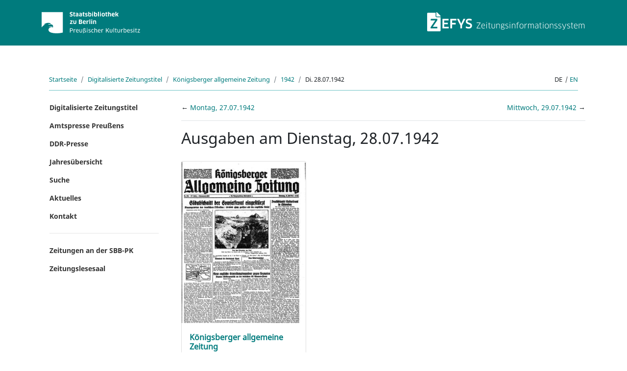

--- FILE ---
content_type: text/html; charset=utf-8
request_url: https://zefys.staatsbibliothek-berlin.de/kalender/auswahl/date/1942-7-28/24340649/
body_size: 2621
content:
<!doctype html>
<html lang="de">
    <head>

        

            
            <meta charset="utf-8">
            <meta name="viewport" content="width=device-width, initial-scale=1, shrink-to-fit=no">

            <meta name="description" content="ZEFYS, das Zeitungsinformationssystem der Staatsbibliothek zu Berlin ist ein Portal für den Nachweis und Zugriff auf aktuelle und historische Zeitungen aus Deutschland und der ganzen Welt.">
            <meta name="keywords" content="Zefys, Zeitung, digitale Bibliothek, historische Zeitungen, Digitalisierung, Staatsbibliothek zu Berlin, Zeitungsinformationssystem, Volltext">

            
            <link rel="stylesheet"
                href="/static/css/bootstrap-v4.6.0.min.css"
                integrity="sha384-B0vP5xmATw1+K9KRQjQERJvTumQW0nPEzvF6L/Z6nronJ3oUOFUFpCjEUQouq2+l">

            
            <link rel="stylesheet" href="/static/css/custom.css?v=20210329">

            <link rel="shortcut icon"
                href="/static/img/favicon.ico"
                type="image/x-icon">

            
                
            

            <title>
                
                    Di. 28.07.1942 - ZEFYS
                
            </title>

        
    </head>
    <body class="d-flex flex-column min-vh-100">
        <div class="container-fluid header-bg">
    <header class="py-4">
        <div class="container-xl">
            <div class="row flex-nowrap justify-content-between align-items-center">
                <div class="col-4">
                    <a href="https://staatsbibliothek-berlin.de" target="_blank">
                        <img src="/static/img/logoSBB.svg" class="img-fluid" alt="Staatsbibliothek zu Berlin">
                    </a>
                </div>
                <div class="col-4"></div>
                <div class="col-4 d-flex justify-content-end align-items-center">
                    <a href="/">
                        <h1 class="sr-only">ZEFYS Zeitungsinformationssystem</h1>
                        <img src="/static/img/logoZEFYS.svg" class="img-fluid" alt="ZEFYS Zeitungsinformationssystem"/>
                    </a>
                </div>
            </div>
        </div>
    </header>
</div>

        
        
            <main role="main" class="container-fluid mb-5">
                <div class="container-xl pt-5">
                    

<nav aria-label="breadcrumb" class="col-12 d-flex">
    <div class="flex-grow-1">
        <ol class="breadcrumb pl-0">
            
            <li class="breadcrumb-item">
                
                <a href="/">Startseite</a>
                
            </li>
            
            <li class="breadcrumb-item">
                
                <a href="/list/">Digitalisierte Zeitungstitel</a>
                
            </li>
            
            <li class="breadcrumb-item">
                
                <a href="/list/title/zdb/24340649/">Königsberger allgemeine Zeitung</a>
                
            </li>
            
            <li class="breadcrumb-item">
                
                <a href="/list/title/zdb/24340649/-/1942/#jul">1942</a>
                
            </li>
            
            <li class="breadcrumb-item">
                
                    Di. 28.07.1942
                
            </li>
            
        </ol>
    </div>
    
<div class="language breadcrumb px-0">
    
        
        <span class="text-uppercase">de</span>
        
        
        <i class="pl-1 pr-1">|</i>
        
    
        
        <a href="?lang=en" class="text-uppercase">
            en
        </a>
        
        
    
</div>

</nav>

                    
                        
                    

                    
                    <div class="row">
                        <div class="col-12 col-lg-3">
                            <ul class="nav flex-column">
    <li class="nav-item">
        <a class="nav-link zdb" href="/list/">
            Digitalisierte Zeitungstitel
        </a>
    </li>
    <li class="nav-item amtspresse">
        <a class="nav-link" href="/list/amtspresse/">
            Amtspresse Preußens
        </a>
    </li>
    
        <li class="nav-item ddr">
            <a class="nav-link" href="/ddr-presse/">
                DDR-Presse
            </a>
        </li>
    
    <li class="nav-item calendar">
        <a class="nav-link" href="/kalender/">
            Jahresübersicht
        </a>
    </li>
    <li class="nav-item search">
        <a class="nav-link" href="/search/">
            Suche
        </a>
    </li>
    <li class="nav-item news">
        <a class="nav-link" href="/changelog/">
            Aktuelles
        </a>
    </li>
    <li class="nav-item contact">
        <a class="nav-link" href="/about/kontakt/">
            Kontakt
        </a>
    </li>
    
</ul>
<hr style="margin: 1rem">
<ul class="nav flex-column">
    <li class="nav-item">
        <a class="nav-link" href="https://staatsbibliothek-berlin.de/recherche/fachgebiete/zeitungen/">
            Zeitungen an der SBB-PK
        </a>
    </li>
    <li class="nav-item">
        <a class="nav-link" href="https://staatsbibliothek-berlin.de/vor-ort/lesesaele-und-serviceangebote/zeitungslesesaal">
            Zeitungslesesaal
        </a>
    </li>
</ul>
                        </div>
                        <div class="col-12 col-lg-9">
                            
                            

<div class="row">
    <div class="col">
        <div class="d-flex justify-content-between pb-3 border-bottom mb-3 pt-2">
            
            <span class="adjacent-date-link">
                &larr;
                <a href="/kalender/auswahl/date/1942-7-27/24340649/">
                    Montag,
                    27.07.1942
                </a>
                
            </span>
            
            <span class="adjacent-date-link">
                
                <a href="/kalender/auswahl/date/1942-7-29/24340649/">
                    Mittwoch,
                    29.07.1942
                </a>
                &rarr;
            </span>
            
        </div>
        <h2>
        Ausgaben am
        Dienstag,
        28.07.1942
        </h2>
        
<div class="issues-select-box row row-cols-1 row-cols-md-3">
    
    <div class="col mb-4">
        <div class="card h-100">
            <div class="img-container">
                <a target="_blank" href="https://dfg-viewer.de/show/?set%5Bmets%5D=https://content.staatsbibliothek-berlin.de/zefys/SNP24340649-19420728-0-0-0-0.xml" title="Königsberger allgemeine Zeitung">
                    <img src="https://content.staatsbibliothek-berlin.de/zefys/SNP24340649-19420728-0-1-0-0/full/300,/0/default.jpg"
                    alt="Königsberger allgemeine Zeitung vom 28.07.1942" title="Königsberger allgemeine Zeitung vom 28.07.1942"
                    class="card-img-top">
                </a>
            </div>
            <div class="card-body">
                <a href="/list/title/zdb/24340649/" title="Alle Ausgaben">
                    <h6 class="card-title">Königsberger allgemeine Zeitung</h6>
                </a>
            </div>
        </div>
    </div>
    
</div>

    </div>
</div>


                        </div>
                    </div>
                </div>
            </main>
        

        <footer class="footer mt-auto py-3">
    <div class="container-xl">
        <span id="app-version" class="d-none">0.12.1.dev0</span>
        <div class="row">
            <div class="col-8">
                <ul class="nav justify-content-center">
                    <li class="nav-item">
                        <a class="nav-link" href="https://staatsbibliothek-berlin.de/extras/allgemeines/impressum/datenschutz-privacy-policy">Datenschutz</a>
                    </li>
                    <li class="nav-item">
                        <a class="nav-link" href="/about/disclaimer/">Impressum und Rechtliches</a>
                    </li>
                    <li class="nav-item">
                        <a class="nav-link" target="_blank" href="https://staatsbibliothek-berlin.de/extras/allgemeines/impressum/barrierefreiheit-neutral/">Barrierefreiheit</a>
                    </li>
                    <li class="nav-item">
                        <a class="nav-link" href="https://staatsbibliothek-berlin.de" target="_blank">&copy; 2026 Staatsbibliothek zu Berlin</a>
                    </li>
                </ul>
            </div>
            <div class="col-4 auth-info">
                
    <a class="auth-link" href="/login">Nicht angemeldet.</a>

            </div>
        </div>
    </div>
</footer>

        
        <script src="/static/js/jquery-3.5.1.slim.min.js"
                integrity="sha384-DfXdz2htPH0lsSSs5nCTpuj/zy4C+OGpamoFVy38MVBnE+IbbVYUew+OrCXaRkfj"></script>
        <script src="/static/js/bootstrap-v4.6.0.bundle.min.js"
                integrity="sha384-Piv4xVNRyMGpqkS2by6br4gNJ7DXjqk09RmUpJ8jgGtD7zP9yug3goQfGII0yAns"></script>

        
            
        

        
        <script type="text/javascript">
            var _paq = window._paq || [];
            _paq.push(['trackPageView']);
            _paq.push(['enableLinkTracking']);
            (function() {
                var u="https://webstats.sbb.berlin/";
                _paq.push(['setTrackerUrl', u+'matomo.php']);
                _paq.push(['setSiteId', '4']);
                var d=document, g=d.createElement('script'), s=d.getElementsByTagName('script')[0];
                g.type='text/javascript'; g.async=true; g.defer=true; g.src=u+'matomo.js'; s.parentNode.insertBefore(g,s);
            })();
        </script>
    </body>
</html>